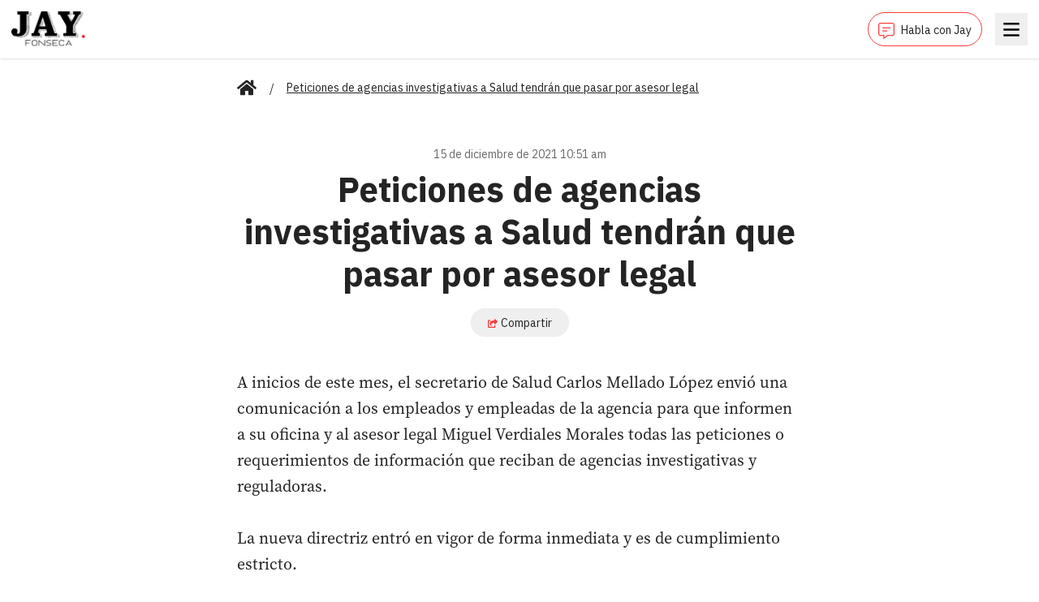

--- FILE ---
content_type: text/html; charset=utf-8
request_url: https://jayfonseca.com/peticiones-de-agencias-investigativas-a-salud-tendran-que-pasar-por-asesor-legal
body_size: 7382
content:
<!DOCTYPE html><html lang="en"><head><meta charSet="utf-8"/><meta name="viewport" content="width=device-width, initial-scale=1"/><link rel="preload" href="/_next/static/media/d48e885a5c65c7f8-s.p.otf" as="font" crossorigin="" type="font/otf"/><link rel="preload" as="image" href="/images/logo.png"/><link rel="preload" as="image" href="https://api.jayfonseca.com/wp-content/uploads/2021/07/Mellado.jpeg"/><link rel="preload" as="image" href="https://api.jayfonseca.com/wp-content/uploads/2026/01/2_SOLITO-61-768x953.jpg"/><link rel="preload" as="image" href="https://api.jayfonseca.com/wp-content/uploads/2026/01/2_solito-60-768x953.jpg"/><link rel="preload" as="image" href="https://api.jayfonseca.com/wp-content/uploads/2026/01/7-1-768x953.jpg"/><link rel="stylesheet" href="/_next/static/css/a53c17a34eee0545.css" data-precedence="next"/><link rel="stylesheet" href="/_next/static/css/74fc351921f6806e.css" data-precedence="next"/><link rel="preload" as="script" fetchPriority="low" href="/_next/static/chunks/webpack-7a21a6f29ed784b3.js"/><script src="/_next/static/chunks/fd9d1056-c7f0fa1b46e2e887.js" async=""></script><script src="/_next/static/chunks/23-fc67c362dcf4bb65.js" async=""></script><script src="/_next/static/chunks/main-app-2cafe6b471aea5af.js" async=""></script><script src="/_next/static/chunks/app/layout-8633249da703da4e.js" async=""></script><script src="/_next/static/chunks/312-843a04495919760c.js" async=""></script><script src="/_next/static/chunks/105-e0302e9d3ec0e11d.js" async=""></script><script src="/_next/static/chunks/899-d13b610c9923c6f7.js" async=""></script><script src="/_next/static/chunks/808-fb21d8c77448fbba.js" async=""></script><script src="/_next/static/chunks/app/%5Bslug%5D/page-f7bc4733d1fb8ffe.js" async=""></script><link rel="preload" href="https://securepubads.g.doubleclick.net/tag/js/gpt.js" as="script"/><link rel="preload" href="https://www.googletagmanager.com/gtag/js?id=G-QL5PYL9JXS" as="script"/><link rel="icon" href="/favicon.ico" sizes="any"/><title>Jay Fonseca - Peticiones de agencias investigativas a Salud tendrán que pasar por asesor legal</title><meta name="description" content="A inicios de este mes, el secretario de Salud Carlos Mellado López envió una comunicación a los empleados&amp;hellip;
"/><meta property="og:title" content="Peticiones de agencias investigativas a Salud tendrán que pasar por asesor legal"/><meta property="og:description" content="A inicios de este mes, el secretario de Salud Carlos Mellado López envió una comunicación a los empleados&amp;hellip;
"/><meta property="og:image" content="https://api.jayfonseca.com/wp-content/uploads/2021/07/Mellado.jpeg"/><meta name="twitter:card" content="summary_large_image"/><meta name="twitter:title" content="Peticiones de agencias investigativas a Salud tendrán que pasar por asesor legal"/><meta name="twitter:description" content="A inicios de este mes, el secretario de Salud Carlos Mellado López envió una comunicación a los empleados&amp;hellip;
"/><meta name="twitter:image" content="https://api.jayfonseca.com/wp-content/uploads/2021/07/Mellado.jpeg"/><link rel="icon" href="/favicon.ico" type="image/x-icon" sizes="192x192"/><meta name="next-size-adjust"/><script src="/_next/static/chunks/polyfills-78c92fac7aa8fdd8.js" noModule=""></script></head><body class="__variable_905274 __variable_e363a1"><header class="bg-white fixed top-0 shadow w-full z-50"><div class="mx-auto px-3.5"><div class="flex justify-between items-center py-3"><div class="pt-0.5"><a href="/"><img src="/images/logo.png" alt="" class="inline-block w-[76px] md:w-[92px]"/></a></div><div class="space-x-4"><a class="align-middle border border-[#FC3C3C] inline-block px-3 py-2 rounded-3xl" href="/habla-con-jay"><svg class="inline-block mr-2 w-5" fill="none" xmlns="http://www.w3.org/2000/svg" viewBox="0 0 512 512"><path d="M448 0H64C28.7 0 0 28.7 0 64V352C0 387.3 28.7 416 64 416H160V500C160 507.1 165.8 512 172 512C174.4 512 176.9 511.3 179.1 509.6L304 416H448C483.3 416 512 387.3 512 352V64C512 28.7 483.3 0 448 0ZM480 352C480 369.6 465.6 384 448 384H293.3L284.8 390.4L192 460V384H64C46.4 384 32 369.6 32 352V64C32 46.4 46.4 32 64 32H448C465.6 32 480 46.4 480 64V352ZM280 240H136C131.6 240 128 243.6 128 248V264C128 268.4 131.6 272 136 272H280C284.4 272 288 268.4 288 264V248C288 243.6 284.4 240 280 240ZM376 144H136C131.6 144 128 147.6 128 152V168C128 172.4 131.6 176 136 176H376C380.4 176 384 172.4 384 168V152C384 147.6 380.4 144 376 144Z" fill="#FC3C3C"></path></svg><span class="font-ibm-plex-sans text-sm">Habla con Jay</span></a><div hidden="" style="position:fixed;top:1px;left:1px;width:1px;height:0;padding:0;margin:-1px;overflow:hidden;clip:rect(0, 0, 0, 0);white-space:nowrap;border-width:0;display:none"></div><button class="h-10 w-10 align-middle text-black"><svg class="mx-auto w-5" xmlns="http://www.w3.org/2000/svg" viewBox="0 0 382 320" style="widht:1.25rem"><g stroke="none" stroke-width="1" fill="none" fill-rule="evenodd"><path d="M13.0656304,49 C7.51329879,49 3,44.4882597 3,38.9378453 L3,12.0621547 C3,6.51174033 7.51329879,2 13.0656304,2 L368.93437,2 C374.486701,2 379,6.51174033 379,12.0621547 L379,38.9053867 C379,44.4558011 374.486701,48.9675414 368.93437,48.9675414 L13.0656304,48.9675414 L13.0656304,49 Z M13.0656304,183 C7.51329879,183 3,178.485142 3,172.930891 L3,146.069109 C3,140.514858 7.51329879,136 13.0656304,136 L368.93437,136 C374.486701,136 379,140.514858 379,146.069109 L379,172.930891 C379,178.485142 374.486701,183 368.93437,183 L13.0656304,183 L13.0656304,183 Z M13.0656304,317 C7.51329879,317 3,312.485142 3,306.930891 L3,280.069109 C3,274.514858 7.51329879,270 13.0656304,270 L368.93437,270 C374.486701,270 379,274.514858 379,280.069109 L379,306.930891 C379,312.485142 374.486701,317 368.93437,317 L13.0656304,317 Z" fill="currentColor" fill-rule="nonzero"></path></g></svg></button></div></div></div></header><main class="pb-14 pt-24"><div class="mx-auto px-3.5 container overflow-hidden"><div class="md:col-span-8"><div class="mx-auto px-3.5 container"><div class="mb-6"><nav class="flex"><ol class="flex items-center space-x-2 md:space-x-4"><li class=""><div class="flex items-center"><a class="font-ibm-plex-sans text-sm underline" href="/"><svg class="w-6 h-6" xmlns="http://www.w3.org/2000/svg" viewBox="0 0 1152 1024"><path fill="currentColor" d="M560.74 296.52l-368.74 303.7v327.78c0 17.673 14.327 32 32 32v0l224.12-0.58c17.604-0.091 31.84-14.383 31.84-32 0 0 0 0 0 0v0-191.42c0-17.673 14.327-32 32-32v0h128c17.673 0 32 14.327 32 32v0 191.28c0 0.030 0 0.065 0 0.1 0 17.673 14.327 32 32 32 0 0 0 0 0 0v0l224.040 0.62c17.673 0 32-14.327 32-32v0-328l-368.66-303.48c-4.145-3.363-9.485-5.399-15.3-5.399s-11.155 2.036-15.345 5.434l0.045-0.036zM1143.2 502.94l-167.2-137.82v-277.020c0-13.255-10.745-24-24-24v0h-112c-13.255 0-24 10.745-24 24v0 145.22l-179.060-147.32c-16.448-13.613-37.759-21.872-61-21.872s-44.552 8.259-61.161 22.001l0.161-0.129-506.26 416.94c-5.337 4.434-8.71 11.073-8.71 18.499 0 5.833 2.081 11.181 5.542 15.34l-0.032-0.039 51 62c4.434 5.364 11.089 8.755 18.537 8.755 5.825 0 11.166-2.075 15.323-5.527l-0.039 0.032 470.44-387.48c4.145-3.363 9.485-5.399 15.3-5.399s11.155 2.036 15.345 5.434l-0.045-0.036 470.46 387.48c4.12 3.429 9.468 5.51 15.301 5.51 7.426 0 14.065-3.373 18.467-8.671l0.032-0.039 51-62c3.398-4.11 5.459-9.434 5.459-15.239 0-7.494-3.435-14.186-8.816-18.587l-0.043-0.034z"></path></svg></a></div></li><li class=""><div class="flex items-center"><span>/</span><span class="whitespace-pre-line font-ibm-plex-sans text-sm underline ml-2 md:ml-4">Peticiones de agencias investigativas a Salud tendrán que pasar por asesor legal</span></div></li></ol></nav></div><div class="space-y-2.5 mb-4"><div class="mb-3"><div class="flex flex-row justify-center"><div id="jayfonseca-adv-top"></div></div></div><div class="py-6"><div><p class="font-ibm-plex-sans mb-2 text-center text-sm text-[#6B6B6B]">15 de diciembre de 2021 10:51 am</p><h1 class="whitespace-pre-line font-bold font-ibm-plex-sans leading-9 mb-4 text-center text-3xl md:leading-13 md:text-5xl">Peticiones de agencias investigativas a Salud tendrán que pasar por asesor legal</h1><div class="mb-4 text-center"><button type="button" class="border border-[#edeeef] font-ibm-plex-sans px-5 py-1.5 rounded-3xl text-sm"><svg class="inline-block mr-1 w-3" viewBox="0 0 576 512" xmlns="http://www.w3.org/2000/svg"><path fill="#FC3C3C" d="M568.482 177.448L424.479 313.433C409.3 327.768 384 317.14 384 295.985v-71.963c-144.575.97-205.566 35.113-164.775 171.353 4.483 14.973-12.846 26.567-25.006 17.33C155.252 383.105 120 326.488 120 269.339c0-143.937 117.599-172.5 264-173.312V24.012c0-21.174 25.317-31.768 40.479-17.448l144.003 135.988c10.02 9.463 10.028 25.425 0 34.896zM384 379.128V448H64V128h50.916a11.99 11.99 0 0 0 8.648-3.693c14.953-15.568 32.237-27.89 51.014-37.676C185.708 80.83 181.584 64 169.033 64H48C21.49 64 0 85.49 0 112v352c0 26.51 21.49 48 48 48h352c26.51 0 48-21.49 48-48v-88.806c0-8.288-8.197-14.066-16.011-11.302a71.83 71.83 0 0 1-34.189 3.377c-7.27-1.046-13.8 4.514-13.8 11.859z"></path></svg><span class="align-middle">Compartir</span></button></div></div><figure><img src="https://api.jayfonseca.com/wp-content/uploads/2021/07/Mellado.jpeg" alt="" class="object-cover w-full"/></figure><div class="pt-6 space-y-3"><div class="whitespace-pre-line leading-8 text-xl">A inicios de este mes, el secretario de Salud Carlos Mellado López envió una comunicación a los empleados y empleadas de la agencia para que informen a su oficina y al asesor legal Miguel Verdiales Morales todas las peticiones o requerimientos de información que reciban de agencias investigativas y reguladoras.

La nueva directriz entró en vigor de forma inmediata y es de cumplimiento estricto.

“Del mismo modo, toda contestación que cualquier funcionario, oficina, programa, dependencia u hospital se preste a presentar, deberá contar con el visto bueno del Lcdo. Verdiales Morales. Este fungirá como contacto de enlace entre la agencia investigativa o reguladora y el Departamento y sus funcionarios”, consigna la misiva con fecha del 2 de diciembre.

Este medio se comunicó con la portavoz de prensa de la agencia, Lisdián Acevedo Román, quien indicó que esta regla no responde a una petición particular de las autoridades federales o de las entidades reguladoras de salud, sino que consiste de una medida para garantizar el cumplimiento de las peticiones, que a veces llegan a la oficina equivocada y no se le das el seguimiento adecuado.

“La comunicación enviada es clara y precisa, y la intención es garantizar que los requerimientos de informes o cualquier información que reciben directamente las Oficinas o Programas, adscritas al Departamento de Salud, se respondan en el término correcto y apropiadamente. De igual forma, aseguramos que haya una coordinación efectiva en la tramitación de cualquier requerimiento de información”, indicó en declaraciones escritas.

“La política pública de esta administración está ceñida a la transparencia y el cumplimiento. A estos fines, para monitorear, coordinar y cumplir a cabalidad con toda petición o requerimiento de una entidad investigativa, se designó al Principal Asesor Legal, Lcdo. Miguel Verdiales como punto de contacto”, abundó Acevedo Román.

Ante preguntas de la prensa esta mañana, el gobernador Pedro Pierluisi Urrutia respondió que aunque no tenía todos los detalles de la nueva directriz “estoy seguro que la motivación del secretario es asegurarse de que cumplimos con todos los requisitos federales y que cuando se le contesta a cualquier comunicación a las autoridades federales, la contestación sea certera y que no haya inexactitudes”.

Mellado López envió la carta al personal de la agencia dos días después de que el ahora exalcalde de Cataño, Félix “El Cano” Delgado Montalvo se declaró culpable de conspirar para recibir sobornos a cambio de otorgar contratos municipales. Ese 2 de diciembre, las autoridades federales arrestaron a Mario Villegas Vargas, uno de los dueños de J.R. Asphalt, tras acusarlo por pagar sobornos en efectivo y obsequiarle lujosos relojes a Delgado Montalvo, quien renunció al cargo el 30 de noviembre tras alcanzar un acuerdo de colaboración con las autoridades federales.
</div><div class="space-y-2"></div></div></div></div><div class="mb-12"><h2 class="font-bold font-ibm-plex-sans mb-6 text-xl"><span class="border-b-4 border-b-[#FC3C3C]">Más noticias</span></h2><div class="grid grid-cols-1 md:grid-cols-3 gap-4"><a class="flex" href="/ice-quiere-meterse-en-las-casas-sin-orden-judicial"><div class="bg-white rounded shadow"><figure><img src="https://api.jayfonseca.com/wp-content/uploads/2026/01/2_SOLITO-61-768x953.jpg" alt="" class="object-cover w-full aspect-video"/></figure><div class="p-4"><h1 class="whitespace-pre-line font-bold font-ibm-plex-sans mb-2 text-lg">ICE quiere meterse en las casas sin orden judicial</h1><p class="font-ibm-plex-sans text-xs text-[#6B6B6B]">23 de enero de 2026 01:20 pm</p></div></div></a><a class="flex" href="/se-acumulan-cancelaciones-aerolineas-tiran-salvavidas"><div class="bg-white rounded shadow"><figure><img src="https://api.jayfonseca.com/wp-content/uploads/2026/01/2_solito-60-768x953.jpg" alt="" class="object-cover w-full aspect-video"/></figure><div class="p-4"><h1 class="whitespace-pre-line font-bold font-ibm-plex-sans mb-2 text-lg">Se acumulan cancelaciones, aerolíneas tiran salvavidas</h1><p class="font-ibm-plex-sans text-xs text-[#6B6B6B]">23 de enero de 2026 01:19 pm</p></div></div></a><a class="flex" href="/archivan-caso-de-acoso-contra-julio-iglesias"><div class="bg-white rounded shadow"><figure><img src="https://api.jayfonseca.com/wp-content/uploads/2026/01/7-1-768x953.jpg" alt="" class="object-cover w-full aspect-video"/></figure><div class="p-4"><h1 class="whitespace-pre-line font-bold font-ibm-plex-sans mb-2 text-lg">Archivan caso de acoso contra Julio Iglesias</h1><p class="font-ibm-plex-sans text-xs text-[#6B6B6B]">23 de enero de 2026 01:14 pm</p></div></div></a></div></div><div><div id="disqus_thread"></div></div></div></div></div></main><script src="/_next/static/chunks/webpack-7a21a6f29ed784b3.js" async=""></script><script>(self.__next_f=self.__next_f||[]).push([0]);self.__next_f.push([2,null])</script><script>self.__next_f.push([1,"1:HL[\"/_next/static/media/24f44be2cf98e6f7-s.p.woff2\",\"font\",{\"crossOrigin\":\"\",\"type\":\"font/woff2\"}]\n2:HL[\"/_next/static/media/26d4368bf94c0ec4-s.p.woff2\",\"font\",{\"crossOrigin\":\"\",\"type\":\"font/woff2\"}]\n3:HL[\"/_next/static/media/373e3d333ad41c44-s.p.otf\",\"font\",{\"crossOrigin\":\"\",\"type\":\"font/otf\"}]\n4:HL[\"/_next/static/media/5db9c8dccc9a6310-s.p.otf\",\"font\",{\"crossOrigin\":\"\",\"type\":\"font/otf\"}]\n5:HL[\"/_next/static/media/86b6c56f457c039f-s.p.otf\",\"font\",{\"crossOrigin\":\"\",\"type\":\"font/otf\"}]\n6:HL[\"/_next/static/media/d48e885a5c65c7f8-s.p.otf\",\"font\",{\"crossOrigin\":\"\",\"type\":\"font/otf\"}]\n7:HL[\"/_next/static/css/a53c17a34eee0545.css\",\"style\"]\n8:HL[\"/_next/static/css/74fc351921f6806e.css\",\"style\"]\n"])</script><script>self.__next_f.push([1,"9:I[5751,[],\"\"]\nc:I[9275,[],\"\"]\ne:I[1343,[],\"\"]\nf:I[4080,[\"185\",\"static/chunks/app/layout-8633249da703da4e.js\"],\"\"]\n10:I[4404,[\"185\",\"static/chunks/app/layout-8633249da703da4e.js\"],\"GoogleAnalytics\"]\n12:I[6130,[],\"\"]\nd:[\"slug\",\"peticiones-de-agencias-investigativas-a-salud-tendran-que-pasar-por-asesor-legal\",\"d\"]\n13:[]\n"])</script><script>self.__next_f.push([1,"0:[[[\"$\",\"link\",\"0\",{\"rel\":\"stylesheet\",\"href\":\"/_next/static/css/a53c17a34eee0545.css\",\"precedence\":\"next\",\"crossOrigin\":\"$undefined\"}]],[\"$\",\"$L9\",null,{\"buildId\":\"QZaRRsEqWKoExNzJ6H0eZ\",\"assetPrefix\":\"\",\"initialCanonicalUrl\":\"/peticiones-de-agencias-investigativas-a-salud-tendran-que-pasar-por-asesor-legal\",\"initialTree\":[\"\",{\"children\":[[\"slug\",\"peticiones-de-agencias-investigativas-a-salud-tendran-que-pasar-por-asesor-legal\",\"d\"],{\"children\":[\"__PAGE__\",{}]}]},\"$undefined\",\"$undefined\",true],\"initialSeedData\":[\"\",{\"children\":[[\"slug\",\"peticiones-de-agencias-investigativas-a-salud-tendran-que-pasar-por-asesor-legal\",\"d\"],{\"children\":[\"__PAGE__\",{},[[\"$La\",\"$Lb\"],null],null]},[\"$\",\"$Lc\",null,{\"parallelRouterKey\":\"children\",\"segmentPath\":[\"children\",\"$d\",\"children\"],\"error\":\"$undefined\",\"errorStyles\":\"$undefined\",\"errorScripts\":\"$undefined\",\"template\":[\"$\",\"$Le\",null,{}],\"templateStyles\":\"$undefined\",\"templateScripts\":\"$undefined\",\"notFound\":\"$undefined\",\"notFoundStyles\":\"$undefined\",\"styles\":[[\"$\",\"link\",\"0\",{\"rel\":\"stylesheet\",\"href\":\"/_next/static/css/74fc351921f6806e.css\",\"precedence\":\"next\",\"crossOrigin\":\"$undefined\"}]]}],null]},[[\"$\",\"html\",null,{\"lang\":\"en\",\"children\":[[\"$\",\"head\",null,{\"children\":[\"$\",\"link\",null,{\"rel\":\"icon\",\"href\":\"/favicon.ico\",\"sizes\":\"any\"}]}],[\"$\",\"body\",null,{\"className\":\"__variable_905274 __variable_e363a1\",\"children\":[[\"$\",\"$Lc\",null,{\"parallelRouterKey\":\"children\",\"segmentPath\":[\"children\"],\"error\":\"$undefined\",\"errorStyles\":\"$undefined\",\"errorScripts\":\"$undefined\",\"template\":[\"$\",\"$Le\",null,{}],\"templateStyles\":\"$undefined\",\"templateScripts\":\"$undefined\",\"notFound\":[[\"$\",\"title\",null,{\"children\":\"404: This page could not be found.\"}],[\"$\",\"div\",null,{\"style\":{\"fontFamily\":\"system-ui,\\\"Segoe UI\\\",Roboto,Helvetica,Arial,sans-serif,\\\"Apple Color Emoji\\\",\\\"Segoe UI Emoji\\\"\",\"height\":\"100vh\",\"textAlign\":\"center\",\"display\":\"flex\",\"flexDirection\":\"column\",\"alignItems\":\"center\",\"justifyContent\":\"center\"},\"children\":[\"$\",\"div\",null,{\"children\":[[\"$\",\"style\",null,{\"dangerouslySetInnerHTML\":{\"__html\":\"body{color:#000;background:#fff;margin:0}.next-error-h1{border-right:1px solid rgba(0,0,0,.3)}@media (prefers-color-scheme:dark){body{color:#fff;background:#000}.next-error-h1{border-right:1px solid rgba(255,255,255,.3)}}\"}}],[\"$\",\"h1\",null,{\"className\":\"next-error-h1\",\"style\":{\"display\":\"inline-block\",\"margin\":\"0 20px 0 0\",\"padding\":\"0 23px 0 0\",\"fontSize\":24,\"fontWeight\":500,\"verticalAlign\":\"top\",\"lineHeight\":\"49px\"},\"children\":\"404\"}],[\"$\",\"div\",null,{\"style\":{\"display\":\"inline-block\"},\"children\":[\"$\",\"h2\",null,{\"style\":{\"fontSize\":14,\"fontWeight\":400,\"lineHeight\":\"49px\",\"margin\":0},\"children\":\"This page could not be found.\"}]}]]}]}]],\"notFoundStyles\":[],\"styles\":null}],[\"$\",\"$Lf\",null,{\"async\":true,\"src\":\"https://securepubads.g.doubleclick.net/tag/js/gpt.js\",\"strategy\":\"afterInteractive\"}],[\"$\",\"$L10\",null,{\"gaId\":\"G-QL5PYL9JXS\"}]]}]]}],null],null],\"couldBeIntercepted\":false,\"initialHead\":[false,\"$L11\"],\"globalErrorComponent\":\"$12\",\"missingSlots\":\"$W13\"}]]\n"])</script><script>self.__next_f.push([1,"14:I[5967,[\"312\",\"static/chunks/312-843a04495919760c.js\",\"105\",\"static/chunks/105-e0302e9d3ec0e11d.js\",\"899\",\"static/chunks/899-d13b610c9923c6f7.js\",\"808\",\"static/chunks/808-fb21d8c77448fbba.js\",\"42\",\"static/chunks/app/%5Bslug%5D/page-f7bc4733d1fb8ffe.js\"],\"default\"]\n15:I[231,[\"312\",\"static/chunks/312-843a04495919760c.js\",\"105\",\"static/chunks/105-e0302e9d3ec0e11d.js\",\"899\",\"static/chunks/899-d13b610c9923c6f7.js\",\"808\",\"static/chunks/808-fb21d8c77448fbba.js\",\"42\",\"static/chunks/app/%5Bslug%5D/page-f7bc4733d1fb8ffe.js\"],\"\"]\n17:I[9628,[\"312\",\"static/chunks/312-843a04495919760c.js\",\"105\",\"static/chunks/105-e0302e9d3ec0e11d.js\",\"899\",\"static/chunks/899-d13b610c9923c6f7.js\",\"808\",\"static/chunks/808-fb21d8c77448fbba.js\",\"42\",\"static/chunks/app/%5Bslug%5D/page-f7bc4733d1fb8ffe.js\"],\"default\"]\n18:I[9677,[\"312\",\"static/chunks/312-843a04495919760c.js\",\"105\",\"static/chunks/105-e0302e9d3ec0e11d.js\",\"899\",\"static/chunks/899-d13b610c9923c6f7.js\",\"808\",\"static/chunks/808-fb21d8c77448fbba.js\",\"42\",\"static/chunks/app/%5Bslug%5D/page-f7bc4733d1fb8ffe.js\"],\"default\"]\n1b:I[7407,[\"312\",\"static/chunks/312-843a04495919760c.js\",\"105\",\"static/chunks/105-e0302e9d3ec0e11d.js\",\"899\",\"static/chunks/899-d13b610c9923c6f7.js\",\"808\",\"static/chunks/808-fb21d8c77448fbba.js\",\"42\",\"static/chunks/app/%5Bslug%5D/page-f7bc4733d1fb8ffe.js\"],\"default\"]\n11:[[\"$\",\"meta\",\"0\",{\"name\":\"viewport\",\"content\":\"width=device-width, initial-scale=1\"}],[\"$\",\"meta\",\"1\",{\"charSet\":\"utf-8\"}],[\"$\",\"title\",\"2\",{\"children\":\"Jay Fonseca - Peticiones de agencias investigativas a Salud tendrán que pasar por asesor legal\"}],[\"$\",\"meta\",\"3\",{\"name\":\"description\",\"content\":\"A inicios de este mes, el secretario de Salud Carlos Mellado López envió una comunicación a los empleados\u0026hellip;\\n\"}],[\"$\",\"meta\",\"4\",{\"property\":\"og:title\",\"content\":\"Peticiones de agencias investigativas a Salud tendrán que pasar por asesor legal\"}],[\"$\",\"meta\",\"5\",{\"property\":\"og:description\",\"content\":\"A inicios de este mes, el secretario de Salud Carlos Mellado López envió una comunicación a los "])</script><script>self.__next_f.push([1,"empleados\u0026hellip;\\n\"}],[\"$\",\"meta\",\"6\",{\"property\":\"og:image\",\"content\":\"https://api.jayfonseca.com/wp-content/uploads/2021/07/Mellado.jpeg\"}],[\"$\",\"meta\",\"7\",{\"name\":\"twitter:card\",\"content\":\"summary_large_image\"}],[\"$\",\"meta\",\"8\",{\"name\":\"twitter:title\",\"content\":\"Peticiones de agencias investigativas a Salud tendrán que pasar por asesor legal\"}],[\"$\",\"meta\",\"9\",{\"name\":\"twitter:description\",\"content\":\"A inicios de este mes, el secretario de Salud Carlos Mellado López envió una comunicación a los empleados\u0026hellip;\\n\"}],[\"$\",\"meta\",\"10\",{\"name\":\"twitter:image\",\"content\":\"https://api.jayfonseca.com/wp-content/uploads/2021/07/Mellado.jpeg\"}],[\"$\",\"link\",\"11\",{\"rel\":\"icon\",\"href\":\"/favicon.ico\",\"type\":\"image/x-icon\",\"sizes\":\"192x192\"}],[\"$\",\"meta\",\"12\",{\"name\":\"next-size-adjust\"}]]\na:null\n16:T41a,M560.74 296.52l-368.74 303.7v327.78c0 17.673 14.327 32 32 32v0l224.12-0.58c17.604-0.091 31.84-14.383 31.84-32 0 0 0 0 0 0v0-191.42c0-17.673 14.327-32 32-32v0h128c17.673 0 32 14.327 32 32v0 191.28c0 0.030 0 0.065 0 0.1 0 17.673 14.327 32 32 32 0 0 0 0 0 0v0l224.040 0.62c17.673 0 32-14.327 32-32v0-328l-368.66-303.48c-4.145-3.363-9.485-5.399-15.3-5.399s-11.155 2.036-15.345 5.434l0.045-0.036zM1143.2 502.94l-167.2-137.82v-277.020c0-13.255-10.745-24-24-24v0h-112c-13.255 0-24 10.745-24 24v0 145.22l-179.060-147.32c-16.448-13.613-37.759-21.872-61-21.872s-44.552 8.259-61.161 22.001l0.161-0.129-506.26 416.94c-5.337 4.434-8.71 11.073-8.71 18.499 0 5.833 2.081 11.181 5.542 15.34l-0.032-0.039 51 62c4.434 5.364 11.089 8.755 18.537 8.755 5.825 0 11.166-2.075 15.323-5.527l-0.039 0.032 470.44-387.48c4.145-3.363 9.485-5.399 15.3-5.399s11.155 2.036 15.345 5.434l-0.045-0.036 470.46 387.48c4.12 3.429 9.468 5.51 15.301 5.51 7.426 0 14.065-3.373 18.467-8.671l0.032-0.039 51-62c3.398-4.11 5.459-9.434 5.459-15.239 0-7.494-3.435-14.186-8.816-18.587l-0.043-0.034z19:Tb94,"])</script><script>self.__next_f.push([1,"A inicios de este mes, el secretario de Salud Carlos Mellado López envió una comunicación a los empleados y empleadas de la agencia para que informen a su oficina y al asesor legal Miguel Verdiales Morales todas las peticiones o requerimientos de información que reciban de agencias investigativas y reguladoras.\r\n\r\nLa nueva directriz entró en vigor de forma inmediata y es de cumplimiento estricto.\r\n\r\n“Del mismo modo, toda contestación que cualquier funcionario, oficina, programa, dependencia u hospital se preste a presentar, deberá contar con el visto bueno del Lcdo. Verdiales Morales. Este fungirá como contacto de enlace entre la agencia investigativa o reguladora y el Departamento y sus funcionarios”, consigna la misiva con fecha del 2 de diciembre.\r\n\r\nEste medio se comunicó con la portavoz de prensa de la agencia, Lisdián Acevedo Román, quien indicó que esta regla no responde a una petición particular de las autoridades federales o de las entidades reguladoras de salud, sino que consiste de una medida para garantizar el cumplimiento de las peticiones, que a veces llegan a la oficina equivocada y no se le das el seguimiento adecuado.\r\n\r\n“La comunicación enviada es clara y precisa, y la intención es garantizar que los requerimientos de informes o cualquier información que reciben directamente las Oficinas o Programas, adscritas al Departamento de Salud, se respondan en el término correcto y apropiadamente. De igual forma, aseguramos que haya una coordinación efectiva en la tramitación de cualquier requerimiento de información”, indicó en declaraciones escritas.\r\n\r\n“La política pública de esta administración está ceñida a la transparencia y el cumplimiento. A estos fines, para monitorear, coordinar y cumplir a cabalidad con toda petición o requerimiento de una entidad investigativa, se designó al Principal Asesor Legal, Lcdo. Miguel Verdiales como punto de contacto”, abundó Acevedo Román.\r\n\r\nAnte preguntas de la prensa esta mañana, el gobernador Pedro Pierluisi Urrutia respondió que aunque no tenía todos los detalles de la nueva directriz “estoy seguro que la motivación del secretario es asegurarse de que cumplimos con todos los requisitos federales y que cuando se le contesta a cualquier comunicación a las autoridades federales, la contestación sea certera y que no haya inexactitudes”.\r\n\r\nMellado López envió la carta al personal de la agencia dos días después de que el ahora exalcalde de Cataño, Félix “El Cano” Delgado Montalvo se declaró culpable de conspirar para recibir sobornos a cambio de otorgar contratos municipales. Ese 2 de diciembre, las autoridades federales arrestaron a Mario Villegas Vargas, uno de los dueños de J.R. Asphalt, tras acusarlo por pagar sobornos en efectivo y obsequiarle lujosos relojes a Delgado Montalvo, quien renunció al cargo el 30 de noviembre tras alcanzar un acuerdo de colaboración con las autoridades federales.\r\n"])</script><script>self.__next_f.push([1,"b:[[\"$\",\"$L14\",null,{\"pinnedBar\":\"$undefined\"}],[\"$\",\"main\",null,{\"className\":\"pb-14 pt-24\",\"children\":[\"$\",\"div\",null,{\"className\":\"mx-auto px-3.5 container overflow-hidden\",\"children\":[\"$\",\"div\",null,{\"className\":\"md:col-span-8\",\"children\":[\"$\",\"div\",null,{\"className\":\"mx-auto px-3.5 container\",\"children\":[[\"$\",\"div\",null,{\"className\":\"mb-6\",\"children\":[\"$\",\"nav\",null,{\"className\":\"flex\",\"children\":[\"$\",\"ol\",null,{\"className\":\"flex items-center space-x-2 md:space-x-4\",\"children\":[[\"$\",\"li\",null,{\"className\":\"\",\"children\":[\"$\",\"div\",null,{\"className\":\"flex items-center\",\"children\":[false,[\"$\",\"$L15\",null,{\"className\":\"font-ibm-plex-sans text-sm underline\",\"href\":\"/\",\"children\":[\"$\",\"svg\",null,{\"className\":\"w-6 h-6\",\"xmlns\":\"http://www.w3.org/2000/svg\",\"viewBox\":\"0 0 1152 1024\",\"children\":[\"$\",\"path\",null,{\"fill\":\"currentColor\",\"d\":\"$16\"}]}]}]]}]}],[\"$\",\"li\",null,{\"className\":\"\",\"children\":[\"$\",\"div\",null,{\"className\":\"flex items-center\",\"children\":[[\"$\",\"span\",null,{\"children\":\"/\"}],[\"$\",\"span\",null,{\"className\":\"whitespace-pre-line font-ibm-plex-sans text-sm underline ml-2 md:ml-4\",\"dangerouslySetInnerHTML\":{\"__html\":\"Peticiones de agencias investigativas a Salud tendrán que pasar por asesor legal\"}}]]}]}]]}]}]}],[\"$\",\"div\",null,{\"className\":\"space-y-2.5 mb-4\",\"children\":[[\"$\",\"div\",null,{\"className\":\"mb-3\",\"children\":[\"$\",\"$L17\",null,{\"adUnit\":\"/22086969714/rectangle-banner\",\"name\":\"jayfonseca-adv-top\",\"size\":[728,90]}]}],[\"$\",\"div\",null,{\"className\":\"py-6\",\"children\":[[\"$\",\"div\",null,{\"children\":[[\"$\",\"p\",null,{\"className\":\"font-ibm-plex-sans mb-2 text-center text-sm text-[#6B6B6B]\",\"children\":\"15 de diciembre de 2021 10:51 am\"}],[\"$\",\"h1\",null,{\"className\":\"whitespace-pre-line font-bold font-ibm-plex-sans leading-9 mb-4 text-center text-3xl md:leading-13 md:text-5xl\",\"dangerouslySetInnerHTML\":{\"__html\":\"Peticiones de agencias investigativas a Salud tendrán que pasar por asesor legal\"}}],[\"$\",\"div\",null,{\"className\":\"mb-4 text-center\",\"children\":[\"$\",\"$L18\",null,{\"title\":\"Peticiones de agencias investigativas a Salud tendrán que pasar por asesor legal\",\"url\":\"https://jayfonseca.com/peticiones-de-agencias-investigativas-a-salud-tendran-que-pasar-por-asesor-legal\",\"children\":[\"$\",\"button\",null,{\"type\":\"button\",\"className\":\"border border-[#edeeef] font-ibm-plex-sans px-5 py-1.5 rounded-3xl text-sm\",\"children\":[[\"$\",\"svg\",null,{\"className\":\"inline-block mr-1 w-3\",\"viewBox\":\"0 0 576 512\",\"xmlns\":\"http://www.w3.org/2000/svg\",\"children\":[\"$\",\"path\",null,{\"fill\":\"#FC3C3C\",\"d\":\"M568.482 177.448L424.479 313.433C409.3 327.768 384 317.14 384 295.985v-71.963c-144.575.97-205.566 35.113-164.775 171.353 4.483 14.973-12.846 26.567-25.006 17.33C155.252 383.105 120 326.488 120 269.339c0-143.937 117.599-172.5 264-173.312V24.012c0-21.174 25.317-31.768 40.479-17.448l144.003 135.988c10.02 9.463 10.028 25.425 0 34.896zM384 379.128V448H64V128h50.916a11.99 11.99 0 0 0 8.648-3.693c14.953-15.568 32.237-27.89 51.014-37.676C185.708 80.83 181.584 64 169.033 64H48C21.49 64 0 85.49 0 112v352c0 26.51 21.49 48 48 48h352c26.51 0 48-21.49 48-48v-88.806c0-8.288-8.197-14.066-16.011-11.302a71.83 71.83 0 0 1-34.189 3.377c-7.27-1.046-13.8 4.514-13.8 11.859z\"}]}],[\"$\",\"span\",null,{\"className\":\"align-middle\",\"children\":\"Compartir\"}]]}]}]}]]}],[\"$\",\"figure\",null,{\"children\":[\"$\",\"img\",null,{\"src\":\"https://api.jayfonseca.com/wp-content/uploads/2021/07/Mellado.jpeg\",\"alt\":\"\",\"className\":\"object-cover w-full\"}]}],[\"$\",\"div\",null,{\"className\":\"pt-6 space-y-3\",\"children\":[[\"$\",\"div\",null,{\"className\":\"whitespace-pre-line leading-8 text-xl\",\"dangerouslySetInnerHTML\":{\"__html\":\"$19\"}}],\"\",[\"$\",\"div\",null,{\"className\":\"space-y-2\",\"children\":[]}]]}]]}]]}],[\"$\",\"div\",null,{\"className\":\"mb-12\",\"children\":[[\"$\",\"h2\",null,{\"className\":\"font-bold font-ibm-plex-sans mb-6 text-xl\",\"children\":[\"$\",\"span\",null,{\"className\":\"border-b-4 border-b-[#FC3C3C]\",\"children\":\"Más noticias\"}]}],\"$L1a\"]}],[\"$\",\"div\",null,{\"children\":[\"$\",\"$L1b\",null,{\"title\":\"Peticiones de agencias investigativas a Salud tendrán que pasar por asesor legal\",\"identifier\":\"40715 https://jayfonseca.com/peticiones-de-agencias-investigativas-a-salud-tendran-que-pasar-por-asesor-legal/\"}]}]]}]}]}]}]]\n"])</script><script>self.__next_f.push([1,"1a:[\"$\",\"div\",null,{\"className\":\"grid grid-cols-1 md:grid-cols-3 gap-4\",\"children\":[[\"$\",\"$L15\",null,{\"href\":\"/ice-quiere-meterse-en-las-casas-sin-orden-judicial\",\"className\":\"flex\",\"children\":[\"$\",\"div\",null,{\"className\":\"bg-white rounded shadow\",\"children\":[[\"$\",\"figure\",null,{\"children\":[\"$\",\"img\",null,{\"src\":\"https://api.jayfonseca.com/wp-content/uploads/2026/01/2_SOLITO-61-768x953.jpg\",\"alt\":\"\",\"className\":\"object-cover w-full aspect-video\"}]}],[\"$\",\"div\",null,{\"className\":\"p-4\",\"children\":[[\"$\",\"h1\",null,{\"className\":\"whitespace-pre-line font-bold font-ibm-plex-sans mb-2 text-lg\",\"dangerouslySetInnerHTML\":{\"__html\":\"ICE quiere meterse en las casas sin orden judicial\"}}],[\"$\",\"p\",null,{\"className\":\"font-ibm-plex-sans text-xs text-[#6B6B6B]\",\"children\":\"23 de enero de 2026 01:20 pm\"}]]}]]}]}],[\"$\",\"$L15\",null,{\"href\":\"/se-acumulan-cancelaciones-aerolineas-tiran-salvavidas\",\"className\":\"flex\",\"children\":[\"$\",\"div\",null,{\"className\":\"bg-white rounded shadow\",\"children\":[[\"$\",\"figure\",null,{\"children\":[\"$\",\"img\",null,{\"src\":\"https://api.jayfonseca.com/wp-content/uploads/2026/01/2_solito-60-768x953.jpg\",\"alt\":\"\",\"className\":\"object-cover w-full aspect-video\"}]}],[\"$\",\"div\",null,{\"className\":\"p-4\",\"children\":[[\"$\",\"h1\",null,{\"className\":\"whitespace-pre-line font-bold font-ibm-plex-sans mb-2 text-lg\",\"dangerouslySetInnerHTML\":{\"__html\":\"Se acumulan cancelaciones, aerolíneas tiran salvavidas\"}}],[\"$\",\"p\",null,{\"className\":\"font-ibm-plex-sans text-xs text-[#6B6B6B]\",\"children\":\"23 de enero de 2026 01:19 pm\"}]]}]]}]}],[\"$\",\"$L15\",null,{\"href\":\"/archivan-caso-de-acoso-contra-julio-iglesias\",\"className\":\"flex\",\"children\":[\"$\",\"div\",null,{\"className\":\"bg-white rounded shadow\",\"children\":[[\"$\",\"figure\",null,{\"children\":[\"$\",\"img\",null,{\"src\":\"https://api.jayfonseca.com/wp-content/uploads/2026/01/7-1-768x953.jpg\",\"alt\":\"\",\"className\":\"object-cover w-full aspect-video\"}]}],[\"$\",\"div\",null,{\"className\":\"p-4\",\"children\":[[\"$\",\"h1\",null,{\"className\":\"whitespace-pre-line font-bold font-ibm-plex-sans mb-2 text-lg\",\"dangerouslySetInnerHTML\":{\"__html\":\"Archivan caso de acoso contra Julio Iglesias\"}}],[\"$\",\"p\",null,{\"className\":\"font-ibm-plex-sans text-xs text-[#6B6B6B]\",\"children\":\"23 de enero de 2026 01:14 pm\"}]]}]]}]}]]}]\n"])</script><script defer src="https://static.cloudflareinsights.com/beacon.min.js/vcd15cbe7772f49c399c6a5babf22c1241717689176015" integrity="sha512-ZpsOmlRQV6y907TI0dKBHq9Md29nnaEIPlkf84rnaERnq6zvWvPUqr2ft8M1aS28oN72PdrCzSjY4U6VaAw1EQ==" data-cf-beacon='{"version":"2024.11.0","token":"36d6209075ce446586b64f420e971cde","r":1,"server_timing":{"name":{"cfCacheStatus":true,"cfEdge":true,"cfExtPri":true,"cfL4":true,"cfOrigin":true,"cfSpeedBrain":true},"location_startswith":null}}' crossorigin="anonymous"></script>
</body></html>

--- FILE ---
content_type: text/html; charset=utf-8
request_url: https://www.google.com/recaptcha/api2/aframe
body_size: 265
content:
<!DOCTYPE HTML><html><head><meta http-equiv="content-type" content="text/html; charset=UTF-8"></head><body><script nonce="hI6U_dtddPnGP9wb_SOyiQ">/** Anti-fraud and anti-abuse applications only. See google.com/recaptcha */ try{var clients={'sodar':'https://pagead2.googlesyndication.com/pagead/sodar?'};window.addEventListener("message",function(a){try{if(a.source===window.parent){var b=JSON.parse(a.data);var c=clients[b['id']];if(c){var d=document.createElement('img');d.src=c+b['params']+'&rc='+(localStorage.getItem("rc::a")?sessionStorage.getItem("rc::b"):"");window.document.body.appendChild(d);sessionStorage.setItem("rc::e",parseInt(sessionStorage.getItem("rc::e")||0)+1);localStorage.setItem("rc::h",'1769189969401');}}}catch(b){}});window.parent.postMessage("_grecaptcha_ready", "*");}catch(b){}</script></body></html>